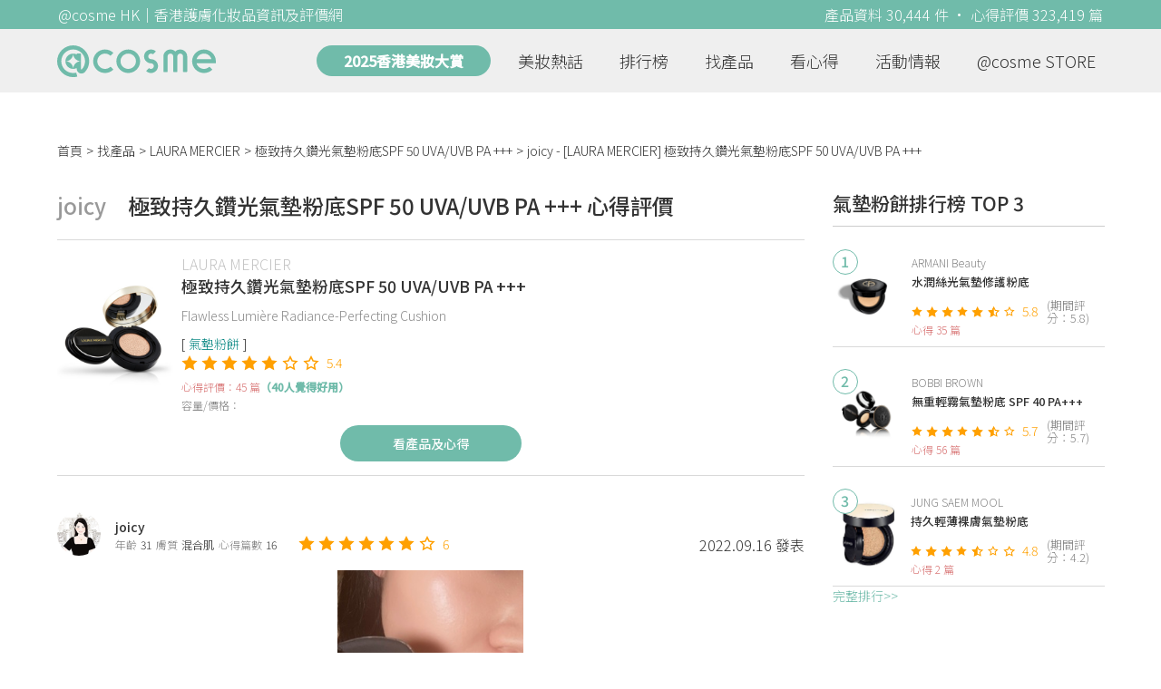

--- FILE ---
content_type: text/html; charset=utf-8
request_url: https://hk.cosme.net/products/113113/reviews/1341432
body_size: 10009
content:
<!DOCTYPE html><html><head><title>joicy心得評價 - LAURA MERCIER極致持久鑽光氣墊粉底SPF 50 UVA/UVB PA +++ | @cosme HK</title>
<meta name="description" content="joicy的心得評價：一直都是LAURA MERCIER的粉絲， 尤其是佢嘅妝前底霜， 今次用呢個極致持久鑽光氣墊粉底同樣令我驚艷。個氣墊粉撲一面尖一面圓，尖位可以仔細地上妝， 尤其是鼻邊同眼底。...">
<meta name="keywords" content="laura mercier,極致持久鑽光氣墊粉底spf 50 uva/uvb pa +++,推薦,心得,評價">
<link rel="canonical" href="https://hk.cosme.net/products/113113/reviews/1341432">
<meta property="og:title" content="joicy心得評價 - LAURA MERCIER極致持久鑽光氣墊粉底SPF 50 UVA/UVB PA +++ | @cosme HK">
<meta property="og:description" content="joicy的心得評價：一直都是LAURA MERCIER的粉絲， 尤其是佢嘅妝前底霜， 今次用呢個極致持久鑽光氣墊粉底同樣令我驚艷。個氣墊粉撲一面尖一面圓，尖位可以仔細地上妝， 尤其是鼻邊同眼底。...">
<meta property="og:url" content="https://hk.cosme.net/products/113113/reviews/1341432">
<meta property="og:type" content="website">
<meta name="viewport" content="width=device-width,initial-scale=1"><link href="https://hk-web-production.s3.ap-east-1.amazonaws.com/packs/media/images/favicon-42883971783943b903caea7ba13f1a00.ico" rel="icon" type="image/x-icon" /><meta name="csrf-param" content="authenticity_token" />
<meta name="csrf-token" content="Yok5hsojj0k92dKRYnzvTdFYuxLcXY6riK0wpc3M01weCLmKwB9P5jFfauhcFWyL_4KRVqpz09hAcafJs3py3Q" /><script type="application/ld+json">
  {"@context":"https://schema.org","@type":"Review","itemReviewed":{"@type":"Product","name":"極致持久鑽光氣墊粉底SPF 50 UVA/UVB PA +++","mpn":113113,"brand":{"@type":"Brand","name":"LAURA MERCIER"},"aggregateRating":{"@type":"AggregateRating","ratingValue":5.4,"reviewCount":45,"bestRating":"7"}},"datePublished":"2022.09.16","reviewRating":{"@type":"Rating","ratingValue":6,"bestRating":"7","worstRating":"1"},"name":"joicy - [LAURA MERCIER] 極致持久鑽光氣墊粉底SPF 50 UVA/UVB PA +++ 使用心得","author":{"@type":"Person","name":"joicy"},"reviewBody":"一直都是LAURA MERCIER的粉絲， 尤其是佢嘅妝前底霜， 今次用呢個極致持久鑽光氣墊粉底同樣令我驚艷。個氣墊粉撲一面尖一面圓，尖位可以仔細地上妝， 尤其是鼻邊同眼底。佢獨特配方加入超微細鑽石粉末，輕鬆打造鑽光肌，用完個妝感幾水潤， 化完真係好似有一層鑽光包圍皮膚🙈 遮瑕度也不錯，隱形毛孔同時有透氣度， 唔會好厚的感覺 而且有多種護膚成分加上SPF 50 PA++++高系數防曬， 化妝同時護膚， 特別適合而家太陽咁猛烈嘅天氣用☺️ 而且個盒size剛剛好，好適合帶出街補妝  ","publisher":{"@type":"Organization","name":"@cosme"},"image":"https://cosme-global-production.s3.amazonaws.com/uploads/product_sku_image/113113/141226/88152/medium_141226_88152.jpg"}
</script><link rel="stylesheet" media="all" href="https://hk-web-production.s3.ap-east-1.amazonaws.com/assets/application-04024382391bb910584145d8113cf35ef376b55d125bb4516cebeb14ce788597.css" /><link rel="stylesheet" media="screen" href="https://hk-web-production.s3.ap-east-1.amazonaws.com/packs/css/application-153f8065.css" /><!--Global site tag (gtag.js) - Google Analytics--><script async="" src="https://www.googletagmanager.com/gtag/js?id=G-4DRLM5CJ00"></script><script>window.dataLayer = window.dataLayer || [];
function gtag(){dataLayer.push(arguments);}
gtag('js', new Date());
gtag('config', 'G-4DRLM5CJ00');</script><script>!function(f,b,e,v,n,t,s){if(f.fbq)return;n=f.fbq=function(){n.callMethod?
n.callMethod.apply(n,arguments):n.queue.push(arguments)};
if(!f._fbq)f._fbq=n;n.push=n;n.loaded=!0;n.version='2.0';
n.queue=[];t=b.createElement(e);t.async=!0;
t.src=v;s=b.getElementsByTagName(e)[0];
s.parentNode.insertBefore(t,s)}(window, document,'script',
'https://connect.facebook.net/en_US/fbevents.js');
fbq('init', '505889786483780');
fbq('track', 'PageView');</script><noscript><img height="1" style="display:none" width="1"><src>https://www.facebook.com/tr?id=505889786483780&amp;ev=PageView&amp;noscript=1</src></img></noscript><script>var clicky_site_ids = clicky_site_ids || []; clicky_site_ids.push(101309902);</script><script async="" src="//static.getclicky.com/js"></script><script src="https://securepubads.g.doubleclick.net/tag/js/gpt.js"></script><script src="https://cdn.jsdelivr.net/npm/sweetalert2@10/dist/sweetalert2.all.min.js"></script><script src="https://ajax.googleapis.com/ajax/libs/jquery/3.6.0/jquery.min.js"></script><script src="https://cdnjs.cloudflare.com/ajax/libs/jqueryui/1.12.1/jquery-ui.min.js"></script><script src="https://hk-web-production.s3.ap-east-1.amazonaws.com/packs/js/application-98d06c38c30da68478cb.js"></script><div data-tags="19.HK Brands^19_3184,20.HK Product^20_113113,21.HK Product Type^21_226^21_226_246^21_226_246_379,22.HK Effect^22_737^22_737_738^22_737_738_588,22.HK Effect^22_720^22_720_721^22_720_721_590,22.HK Effect^22_737^22_737_738^22_737_738_591,22.HK Effect^22_737^22_737_738^22_737_738_596,22.HK Effect^22_737^22_737_748^22_737_748_605,22.HK Effect^22_737^22_737_748^22_737_748_606,22.HK Effect^22_737^22_737_748^22_737_748_608,22.HK Effect^22_737^22_737_748^22_737_748_609,22.HK Effect^22_737^22_737_748^22_737_748_610,22.HK Effect^22_737^22_737_748^22_737_748_611,22.HK Effect^22_737^22_737_748^22_737_748_612,22.HK Effect^22_737^22_737_748^22_737_748_614,22.HK Effect^22_778^22_778_783^22_778_783_666,22.HK Effect^22_720^22_720_721^22_720_721_592,22.HK Effect^22_737^22_737_748^22_737_748_739,22.HK Effect^22_737^22_737_748^22_737_748_751,22.HK Effect^22_763^22_763_764^22_763_764_765,22.HK Effect^22_763^22_763_770^22_763_770_773,22.HK Effect^22_960^22_960_961^22_960_961_966,22.HK Effect^22_737^22_737_748^22_737_748_991,22.HK Effect^22_737^22_737_748^22_737_748_993,22.HK Effect^22_607" id="urdmp-root" style="display:none;"></div><script>(function(i,s,o,g,r,a,m){i['urDmpObject']=r;i[r]=i[r]||function(){
(i[r].q=i[r].q||[]).push(arguments)},i[r].l=1*new Date();a=s.createElement(o),
m=s.getElementsByTagName(o)[0];a.async=1;a.src=g;m.parentNode.insertBefore(a,m);
})(window,document,'script','https://hk-web-production.s3.ap-east-1.amazonaws.com/urdmp/universal_hk.js','urdmp');

var uid = '';
urdmp('create','hk8c9240324ef613b1c838803c0519f2e',uid);
urdmp('send','pageview');</script></head><body><input class="d-none" id="download-tip" type="checkbox" /><header class="mobile-header fixed-top d-md-none"><input class="d-none" id="menu-open" type="checkbox" /><nav class="navbar flex-wrap no-gutters p-0 top-bg-color top-color"><div class="navbar-brand d-flex justify-content-center m-0 col text-center"><a class="d-inline-block" href="/"><img class="logo no-image" src="https://hk-web-production.s3.ap-east-1.amazonaws.com/packs/media/images/logo-4040fc7adb3a1fd3899ffa844137c00c.svg" /></a></div><label class="navbar-toggler position-absolute mb-0 p-0 d-md-none" for="menu-open"><span class="navbar-toggler-icon menu-btn"></span></label><div class="col-12 collapse"><ul class="list-group text-center"><li class="list-group-item"><a href="/">首頁</a></li><li class="annual-header-m"><a href="/best-cosme-awards/2025">2025香港美妝大賞</a></li><li class="list-group-item"><a href="/hotnews">美妝熱話</a></li><li class="list-group-item"><a href="/ranking">排行榜</a></li><li class="list-group-item"><div class="list-main-mobile-items"><span class="list-main-btn">找產品</span><span class="menu-arrow"></span><ul class="list-items"><li class="list-item"><a href="/brands">找品牌</a></li><li class="list-item"><a href="/products">找產品</a></li><li class="list-item"><a href="/effects">找效果</a></li><li class="list-item"><a href="/new-products">美妝新品</a></li></ul></div></li><li class="list-group-item"><div class="list-main-mobile-items"><span class="list-main-btn">看心得</span><span class="menu-arrow"></span><ul class="list-items"><li class="list-item"><a href="/new-reviews">最新心得</a></li><li class="list-item"><a href="/user-rankings">榮譽榜</a></li></ul></div></li><li class="list-group-item"><div class="list-main-mobile-items"><span class="list-main-btn">活動情報</span><ul class="list-items"><li class="list-item"><a href="/activities">品牌活動</a></li><li class="list-item"><a href="/activities/editor">編輯企劃</a></li></ul></div></li><li class="list-group-item"><a target="_blank" href="https://www.cosmestore.hk/">網上商店</a></li><hr class="hr" /><li class="list-group-item"><a target="_blank" href="https://hk.cosme.net/aboutus/">關於 @cosme HongKong</a></li><li class="list-group-item"><a target="_blank" href="https://hk.cosme.net/contact-us/">聯絡我們</a></li><li class="list-group-item" style="color: #333; background-color: #FBBC04;"><a data-turbolinks="false" data-download-app="" data-google-play-url="https://play.google.com/store/apps/details?id=jp.co.istyle.atcosme.goa&amp;referrer=utm_source%3DHK-homepage%26utm_medium%3DWeblog%26utm_campaign%3DHK-homepage" data-apple-url="https://apps.apple.com/app/apple-store/id1468439350?pt=833223&amp;ct=MMenu-DL&amp;mt=8" href="">用APP儲積分 即當現金使 >></a></li></ul></div><div class="backdrop"></div></nav></header><header class="d-none d-md-block"><nav class="navbar flex-wrap no-gutters p-0 top-bg-color top-color"><div class="header-title-layout"><div class="py-1 font-weight-light text-center">@cosme HK｜香港護膚化妝品資訊及評價網</div><div class="right-title">產品資料 30,444 件 · 心得評價 323,419 篇</div></div><div class="navbar-container col-12 nav-pc-bg-color nav-pc-color"><div class="container-md"><a href="/"><img class="logo-green no-image" src="https://hk-web-production.s3.ap-east-1.amazonaws.com/packs/media/images/logo-green-954fa4209d3d3d0336fc72f9f301e0fa.svg" /></a><ul class="list-group"><li class="annual-header"><a href="/best-cosme-awards/2025">2025香港美妝大賞</a></li><li class="list-group-item"><a class="item-menu" href="/hotnews">美妝熱話</a></li><li class="list-group-item"><a class="item-menu" href="/ranking">排行榜</a></li><li class="list-group-item"><div class="list-main-items">找產品<ul class="list-items"><li class="list-item"><a href="/brands">找品牌</a></li><li class="list-item"><a href="/products">找產品</a></li><li class="list-item"><a href="/effects">找效果</a></li><li class="list-item"><a href="/new-products">美妝新品</a></li></ul></div></li><li class="list-group-item"><div class="list-main-items">看心得<ul class="list-items"><li class="list-item"><a href="/new-reviews">最新心得</a></li><li class="list-item"><a href="/user-rankings">榮譽榜</a></li></ul></div></li><li class="list-group-item"><div class="list-main-items">活動情報<ul class="list-items"><li class="list-item"><a href="/activities">品牌活動</a></li><li class="list-item"><a href="/activities/editor">編輯企劃</a></li></ul></div></li><li class="list-group-item"><div class="list-main-items">@cosme STORE<ul class="list-items"><li class="list-item"><a href="/cosmestore">STORE 產品</a></li><li class="list-item"><a href="https://www.cosmestore.hk/">網上商店</a></li></ul></div></li></ul></div></div></nav></header><section class="ad-block section d-md-none d-md-none"><div class="gpt-ad iframe-rwd dfpCloseBtn topHeader ad650x150" data-gpt-dimensions="[[650, 100], [650, 150]]" data-gpt-div-id="div-gpt-ad-1629862047742-0" data-gpt-path="/7981851/hk-m-web-top_below_cosme" id="div-gpt-ad-1629862047742-0" style="max-width: 100%; width: 650px; min-height: 100px"></div></section><main class="main container-md"><nav aria-label="breadcrumb"><ol class="breadcrumb"><li class="breadcrumb-item"><a href="/">首頁</a></li><li class="breadcrumb-item"><a href="/products">找產品</a></li><li class="breadcrumb-item"><a href="/products?brand=3184">LAURA MERCIER</a></li><li class="breadcrumb-item"><a href="/products/113113">極致持久鑽光氣墊粉底SPF 50 UVA/UVB PA +++</a></li><li class="breadcrumb-item active"><span class="name line-clamp-1"><h1>joicy - [LAURA MERCIER] 極致持久鑽光氣墊粉底SPF 50 UVA/UVB PA +++</h1></span></li></ol></nav><div class="row no-gutters justify-content-between"><article class="col-left"><div id="auto_pagerize_block"><div class="review-content-block content_block" data-url="/products/113113/reviews/1341432"><article class="product-review-main-block"><div class="product-review-head"><span class="name">joicy</span><span class="title">極致持久鑽光氣墊粉底SPF 50 UVA/UVB PA +++ 心得評價</span></div><div class="product-main-block"><div class="product"><div class="img-block product-show-img-block pc"><img class="cover" alt="LAURA MERCIER極致持久鑽光氣墊粉底SPF 50 UVA/UVB PA +++" src="https://cosme-global-production.s3.amazonaws.com/uploads/product_sku_image/113113/141226/88152/medium_141226_88152.jpg" /></div><div class="details"><h1><a class="brand" href="/brands/3184">LAURA MERCIER</a><div class="title">極致持久鑽光氣墊粉底SPF 50 UVA/UVB PA +++</div></h1><span class="subtitle">Flawless Lumière Radiance-Perfecting Cushion</span><div class="mobile-img-block"><div class="img-block product-show-img-block mobile"><img class="cover" alt="LAURA MERCIER極致持久鑽光氣墊粉底SPF 50 UVA/UVB PA +++" src="https://cosme-global-production.s3.amazonaws.com/uploads/product_sku_image/113113/141226/88152/medium_141226_88152.jpg" /></div></div><div class="tags"><div class="tag"><a class="" href="/products?attribute=379">氣墊粉餅</a></div></div><div class="indexes"><i class="index star-full"></i><i class="index star-full"></i><i class="index star-full"></i><i class="index star-full"></i><i class="index star-full"></i><i class="index star-no"></i><i class="index star-no"></i><span class="value">5.4</span></div><div class="ranking-info-block"></div><div class="reviews">心得評價：45 篇<span>（40人覺得好用）</span></div><div class="description">容量/價格：</div></div></div><a class="review-back-to-product-link" href="/products/113113">看產品及心得</a></div><div class="product-review-block"><a target="_blank" class="name" href="https://hk.cosme.net/at-cosme-hk-mobile-app/"><img class="avatar" src="https://cosme-global-production.s3-ap-southeast-1.amazonaws.com/uploads/cosme_global/user_image/581404/1/_150x150_581404_08d393de48433cd9.jpeg" /></a><div class="details"><a target="_blank" class="name" href="https://hk.cosme.net/at-cosme-hk-mobile-app/">joicy</a><div class="info"><span class="label">年齡</span><span class="value">31</span><span class="label">膚質</span><span class="value">混合肌</span><span class="label">心得篇數</span><span class="value">16</span></div></div><div class="indexes"><i class="star-full index"></i><i class="star-full index"></i><i class="star-full index"></i><i class="star-full index"></i><i class="star-full index"></i><i class="star-full index"></i><i class="star-no index"></i><span class="value">6</span></div><div class="time-info"><span class="time">2022.09.16 發表</span></div></div><div class="product-review-images desktop-w-320 mt-3 mx-auto"><div class="carousel slide" data-interval="10000" data-ride="carousel" id="product-review-images-slide1341432"><div class="carousel-inner"><div class="carousel-item active"><div class="product-review-image-block"><img alt="joicy-LAURA MERCIER極致持久鑽光氣墊粉底SPF 50 UVA/UVB PA +++_1" src="https://cosme-global-production.s3-ap-southeast-1.amazonaws.com/uploads/cosme_global/review_image/1575491/_775x280_20220916150735.jpeg" /></div></div><div class="carousel-item"><div class="product-review-image-block"><img alt="joicy-LAURA MERCIER極致持久鑽光氣墊粉底SPF 50 UVA/UVB PA +++_2" src="https://cosme-global-production.s3-ap-southeast-1.amazonaws.com/uploads/cosme_global/review_image/1575492/_775x280_20220916150736.jpeg" /></div></div><div class="carousel-item"><div class="product-review-image-block"><img alt="joicy-LAURA MERCIER極致持久鑽光氣墊粉底SPF 50 UVA/UVB PA +++_3" src="https://cosme-global-production.s3-ap-southeast-1.amazonaws.com/uploads/cosme_global/review_image/1575493/_775x280_20220916150736.jpeg" /></div></div><div class="carousel-item"><div class="product-review-image-block"><img alt="joicy-LAURA MERCIER極致持久鑽光氣墊粉底SPF 50 UVA/UVB PA +++_4" src="https://cosme-global-production.s3-ap-southeast-1.amazonaws.com/uploads/cosme_global/review_image/1575494/_775x280_20220916150736.jpeg" /></div></div></div><a class="carousel-control-prev" data-slide="prev" href="#product-review-images-slide1341432" role="button"><span aria-hidden="true" class="arrow-left-white"></span><span class="sr-only">Previous</span></a><a class="carousel-control-next" data-slide="next" href="#product-review-images-slide1341432" role="button"><span aria-hidden="true" class="arrow-right-white"></span><span class="sr-only">Next</span></a><ol class="carousel-indicators mt-3"><li class="indicator active" data-slide-to="0" data-target="#product-review-images-slide1341432"></li><li class="indicator" data-slide-to="1" data-target="#product-review-images-slide1341432"></li><li class="indicator" data-slide-to="2" data-target="#product-review-images-slide1341432"></li><li class="indicator" data-slide-to="3" data-target="#product-review-images-slide1341432"></li></ol></div></div><div class="product-review-tags"><span class="title">標籤</span><a class="tag" href="/products?effect=596">防紫外線</a>、<span class="tag">毛孔遮瑕力</span>、<a class="tag" href="/products?effect=614">光澤</a>、<span class="tag">貼服</span></div><div class="product-review-body"><style type="text/css">img {display: block;}</style>一直都是LAURA MERCIER的粉絲，<br>尤其是佢嘅妝前底霜，<br>今次用呢個極致持久鑽光氣墊粉底同樣令我驚艷。<img src="https://cosme-global-production.s3-ap-southeast-1.amazonaws.com/uploads/cosme_global/review_image/1575486/_340x0_20220916150408.jpeg" id="1575486"><img src="https://cosme-global-production.s3-ap-southeast-1.amazonaws.com/uploads/cosme_global/review_image/1575487/_340x0_20220916150422.jpeg" id="1575487">個氣墊粉撲一面尖一面圓，<img src="https://cosme-global-production.s3-ap-southeast-1.amazonaws.com/uploads/cosme_global/review_image/1575489/_340x0_20220916150614.jpeg" id="1575489">尖位可以仔細地上妝，<br>尤其是鼻邊同眼底。<img src="https://cosme-global-production.s3-ap-southeast-1.amazonaws.com/uploads/cosme_global/review_image/1575488/_340x0_20220916150434.jpeg" id="1575488">佢獨特配方加入超微細鑽石粉末，輕鬆打造鑽光肌，用完個妝感幾水潤，<br>化完真係好似有一層鑽光包圍皮膚🙈<br>遮瑕度也不錯，隱形毛孔同時有透氣度，<br>唔會好厚的感覺<br>而且有多種護膚成分加上SPF 50 PA++++高系數防曬，<br>化妝同時護膚，<br>特別適合而家太陽咁猛烈嘅天氣用☺️<br>而且個盒size剛剛好，好適合帶出街補妝<br><br></div></article><section class="section"><div class="share-btns-block"><span class="tip"> 欲看更多心得請下載@cosme App，<br /> 關注品牌，可即時收到品牌最新報導和豐富的好康活動通知喔～</span><a class="btn apple" href="https://apps.apple.com/app/apple-store/id1468439350?pt=833223&amp;ct=HK-homepage&amp;mt=8"><span><svg aria-hidden="true" data-icon="apple" data-prefix="fab" focusable="false" role="img" viewbox="0 0 384 512" xmlns="http://www.w3.org/2000/svg"><path d="M318.7 268.7c-.2-36.7 16.4-64.4 50-84.8-18.8-26.9-47.2-41.7-84.7-44.6-35.5-2.8-74.3 20.7-88.5 20.7-15 0-49.4-19.7-76.4-19.7C63.3 141.2 4 184.8 4 273.5q0 39.3 14.4 81.2c12.8 36.7 59 126.7 107.2 125.2 25.2-.6 43-17.9 75.8-17.9 31.8 0 48.3 17.9 76.4 17.9 48.6-.7 90.4-82.5 102.6-119.3-65.2-30.7-61.7-90-61.7-91.9zm-56.6-164.2c27.3-32.4 24.8-61.9 24-72.5-24.1 1.4-52 16.4-67.9 34.9-17.5 19.8-27.8 44.3-25.6 71.9 26.1 2 49.9-11.4 69.5-34.3z" fill="currentColor"></path></svg>Apple Store</span></a><a class="btn google-play" href="https://play.google.com/store/apps/details?id=jp.co.istyle.atcosme.goa&amp;referrer=utm_source%3DHK-homepage%26utm_medium%3DWeblog%26utm_campaign%3DHK-homepage"><span><svg aria-hidden="true" data-icon="google-play" data-prefix="fab" focusable="false" role="img" viewbox="0 0 512 512" xmlns="http://www.w3.org/2000/svg"><path d="M325.3 234.3L104.6 13l280.8 161.2-60.1 60.1zM47 0C34 6.8 25.3 19.2 25.3 35.3v441.3c0 16.1 8.7 28.5 21.7 35.3l256.6-256L47 0zm425.2 225.6l-58.9-34.1-65.7 64.5 65.7 64.5 60.1-34.1c18-14.3 18-46.5-1.2-60.8zM104.6 499l280.8-161.2-60.1-60.1L104.6 499z" fill="currentColor"></path></svg>Google Play</span></a></div></section><section class="ad-block section d-md-none" style=""><div class="gpt-ad ad320x100" data-gpt-dimensions="[320, 100]" data-gpt-div-id="div-gpt-ad-1617021471340-0" data-gpt-path="/7981851/HK_Web_Banner_Mobile_Horizontal" id="div-gpt-ad-1617021471340-0" style="width: 320px;height: 100px"></div></section><section class="section"><div class="user-reviews"><div class="user-reviews-title"><a target="_blank" class="name" href="https://hk.cosme.net/at-cosme-hk-mobile-app/"><img class="avatar" src="https://cosme-global-production.s3-ap-southeast-1.amazonaws.com/uploads/cosme_global/user_image/581404/1/_150x150_581404_08d393de48433cd9.jpeg" /></a>joicy其他心得<span class="small"><a target="_blank" class="name" href="https://hk.cosme.net/at-cosme-hk-mobile-app/">16篇</a></span></div><div class="user-reviews-list-m d-md-none"><div class="last-review-block"><div class="last-review-author"><img class="avatar" src="https://cosme-global-production.s3-ap-southeast-1.amazonaws.com/uploads/cosme_global/user_image/581404/1/_150x150_581404_08d393de48433cd9.jpeg" /><div class="info"><div class="name">joicy</div><div class="last-review-info"><div class="info"><span class="label">年齡</span><span class="value">31</span></div><div class="info"><span class="label">膚質</span><span class="value">混合肌</span></div><div class="info"><span class="label">心得篇數</span><span class="value">16</span></div></div></div></div><div class="last-review-index"><i class="star-full index"></i><i class="star-full index"></i><i class="star-full index"></i><i class="star-full index"></i><i class="star-full index"></i><i class="star-full index"></i><i class="star-no index"></i><span class="value">6</span></div><a class="last-review-content line-clamp-4" href="/products/106361/reviews/1350234">非常適合秋冬使用，好香蜂蜜的味道味道自￼然，敷完之後皮膚柔軟，另外好喜歡他的獨立包裝，方便帶去旅行☺️☺️</a><div class="last-review-product"><a class="last-review-img-link" href="/products/106361"><img class="cover" src="https://cosme-global-production.s3.amazonaws.com/uploads/product_sku_image/106361/133790/168819/medium_133790_202203111007.png" /></a><div class="info"><a class="name" href="/products/106361">蜂皇漿緊緻活膚面膜</a><span class="description">APIVITA</span><span class="description mb-0"></span></div></div><div class="last-review-time"><span class="time">2022.11.17 發表</span><span class="like"><i class="heart"></i>0</span></div></div><div class="last-review-block"><div class="last-review-author"><img class="avatar" src="https://cosme-global-production.s3-ap-southeast-1.amazonaws.com/uploads/cosme_global/user_image/581404/1/_150x150_581404_08d393de48433cd9.jpeg" /><div class="info"><div class="name">joicy</div><div class="last-review-info"><div class="info"><span class="label">年齡</span><span class="value">31</span></div><div class="info"><span class="label">膚質</span><span class="value">混合肌</span></div><div class="info"><span class="label">心得篇數</span><span class="value">16</span></div></div></div></div><div class="last-review-index"><i class="star-full index"></i><i class="star-full index"></i><i class="star-full index"></i><i class="star-full index"></i><i class="star-no index"></i><i class="star-no index"></i><i class="star-no index"></i><span class="value">4</span></div><a class="last-review-content line-clamp-4" href="/products/107476/reviews/1350233">呢個味道比較中性，而且木調味幾重，每次噴一兩下就可以維持大半天，持久力不錯～☺️</a><div class="last-review-product"><a class="last-review-img-link" href="/products/107476"><img class="cover" src="https://hk-web-production.s3.ap-east-1.amazonaws.com/packs/media/images/product_no_image-df1aa4dd13abb766784b8588b124dc36.png" /></a><div class="info"><a class="name" href="/products/107476">黑石榴</a><span class="description">JO MALONE</span><span class="description mb-0"></span></div></div><div class="last-review-time"><span class="time">2022.11.17 發表</span><span class="like"><i class="heart"></i>0</span></div></div><div class="last-review-block"><div class="last-review-author"><img class="avatar" src="https://cosme-global-production.s3-ap-southeast-1.amazonaws.com/uploads/cosme_global/user_image/581404/1/_150x150_581404_08d393de48433cd9.jpeg" /><div class="info"><div class="name">joicy</div><div class="last-review-info"><div class="info"><span class="label">年齡</span><span class="value">31</span></div><div class="info"><span class="label">膚質</span><span class="value">混合肌</span></div><div class="info"><span class="label">心得篇數</span><span class="value">16</span></div></div></div></div><div class="last-review-index"><i class="star-full index"></i><i class="star-full index"></i><i class="star-full index"></i><i class="star-full index"></i><i class="star-full index"></i><i class="star-full index"></i><i class="star-full index"></i><span class="value">7</span></div><a class="last-review-content line-clamp-4" href="/products/101225/reviews/1341463">以前已經回購過幾次LAURA MERCIER柔光透明蜜粉， 粉質非常細緻 一掃即時融入肌膚， 個texture輕盈無重， 尤其適合夏天...</a><div class="last-review-product"><a class="last-review-img-link" href="/products/101225"><img class="cover" src="https://cosme-global-production.s3.amazonaws.com/uploads/product_sku_image/101225/126023/84189/medium_126023_84189.jpg" /></a><div class="info"><a class="name" href="/products/101225">柔光透明蜜粉</a><span class="description">LAURA MERCIER</span><span class="description mb-0">380/550</span></div></div><div class="last-review-time"><span class="time">2022.09.17 發表</span><span class="like"><i class="heart"></i>0</span></div></div><div class="last-review-block"><div class="last-review-author"><img class="avatar" src="https://cosme-global-production.s3-ap-southeast-1.amazonaws.com/uploads/cosme_global/user_image/581404/1/_150x150_581404_08d393de48433cd9.jpeg" /><div class="info"><div class="name">joicy</div><div class="last-review-info"><div class="info"><span class="label">年齡</span><span class="value">31</span></div><div class="info"><span class="label">膚質</span><span class="value">混合肌</span></div><div class="info"><span class="label">心得篇數</span><span class="value">16</span></div></div></div></div><div class="last-review-index"><i class="star-full index"></i><i class="star-full index"></i><i class="star-full index"></i><i class="star-full index"></i><i class="star-full index"></i><i class="star-full index"></i><i class="star-no index"></i><span class="value">6</span></div><a class="last-review-content line-clamp-4" href="/products/113113/reviews/1341432">一直都是LAURA MERCIER的粉絲， 尤其是佢嘅妝前底霜， 今次用呢個極致持久鑽光氣墊粉底同樣令我驚艷。個氣墊粉撲一面尖一面圓，...</a><div class="last-review-product"><a class="last-review-img-link" href="/products/113113"><img class="cover" src="https://cosme-global-production.s3.amazonaws.com/uploads/product_sku_image/113113/141226/88152/medium_141226_88152.jpg" /></a><div class="info"><a class="name" href="/products/113113">極致持久鑽光氣墊粉底SPF 50 UVA/UVB PA +++</a><span class="description">LAURA MERCIER</span><span class="description mb-0"></span></div></div><div class="last-review-time"><span class="time">2022.09.16 發表</span><span class="like"><i class="heart"></i>0</span></div></div></div><div class="user-reviews-list d-none d-md-flex"><a class="user-review-item" href="/products/106361/reviews/1350234"><div class="product-image"><img src="https://cosme-global-production.s3.amazonaws.com/uploads/product_sku_image/106361/133790/168819/medium_133790_202203111007.png" /></div><div class="product-name line-clamp-2">[APIVITA] 蜂皇漿緊緻活膚面膜</div></a><a class="user-review-item" href="/products/107476/reviews/1350233"><div class="product-image"><img src="https://hk-web-production.s3.ap-east-1.amazonaws.com/packs/media/images/product_no_image-df1aa4dd13abb766784b8588b124dc36.png" /></div><div class="product-name line-clamp-2">[JO MALONE] 黑石榴</div></a><a class="user-review-item" href="/products/101225/reviews/1341463"><div class="product-image"><img src="https://cosme-global-production.s3.amazonaws.com/uploads/product_sku_image/101225/126023/84189/medium_126023_84189.jpg" /></div><div class="product-name line-clamp-2">[LAURA MERCIER] 柔光透明蜜粉</div></a><a class="user-review-item" href="/products/113113/reviews/1341432"><div class="product-image"><img src="https://cosme-global-production.s3.amazonaws.com/uploads/product_sku_image/113113/141226/88152/medium_141226_88152.jpg" /></div><div class="product-name line-clamp-2">[LAURA MERCIER] 極致持久鑽光氣墊粉底SPF 50 UVA/UVB PA +++</div></a></div></div></section><div class="d-none" data-url="/products/113113/reviews/1341427" id="auto_pagerize"></div></div></div><style type="text/css">.load-wrapp{display:none;margin-top:150px;text-align:center}.letter{display:inline-block;font-size:14px;color:#70bbaa}.load .letter{animation-name:loadingAmi;animation-duration:1.6s;animation-iteration-count:infinite;animation-direction:linear}.l-1{animation-delay:0.48s}.l-2{animation-delay:0.6s}.l-3{animation-delay:0.72s}.l-4{animation-delay:0.84s}.l-5{animation-delay:0.96s}.l-6{animation-delay:1.08s}.l-7{animation-delay:1.2s}.l-8{animation-delay:1.32s}.l-9{animation-delay:1.44s}.l-10{animation-delay:1.56s}@keyframes loadingAmi{0%{opacity:0}100%{opacity:1}}</style><div class="load-wrapp" id="loading"><div class="load"><div class="letter-holder"><div class="l-1 letter">L</div><div class="l-2 letter">o</div><div class="l-3 letter">a</div><div class="l-4 letter">d</div><div class="l-5 letter">i</div><div class="l-6 letter">n</div><div class="l-7 letter">g</div><div class="l-8 letter">.</div><div class="l-9 letter">.</div><div class="l-10 letter">.</div></div></div></div><script>$(function(){
//$(document).on('turbolinks:load', () => {
  let loading = false;
  if ($("#auto_pagerize").length > 0) {
    $(window).scroll(function() {
      if (loading)
        return;

      let docViewBottom = $(window).scrollTop() + $(window).height();
      if(docViewBottom > $(document).height() - 400) {
        if (loading || $("#auto_pagerize").length == 0)
          return;

        $("#loading").show();
        loading = true;
        let url = $("#auto_pagerize").data("url");
        $("#auto_pagerize").remove();

        $.ajax({
          method: 'GET',
          url: url,
          headers: { 'X-Requested-With': 'XMLHttpRequest' },
          dataType: 'html',
          success: function(html) {
            if ($("#auto_pagerize_block").length > 0) {
              $("#auto_pagerize_block").append(html);
              window.history.replaceState(history.state, null, url);
              loading = false;
              $("#loading").hide();
            }
          },
          error: function() {
            loading = false;
            $("#loading").hide();
            console.log("Loading error")
          }
        });
        return;
      } else {
        $.each($(".content_block"), function(id, el){
          let elemBottom = $(el).offset().top + $(el).height();
          if (elemBottom >= docViewBottom) {
            if ($(el).data("url") != window.location.pathname) {
              // ref: https://github.com/turbolinks/turbolinks/issues/219
              //window.history.replaceState({turbolinks: {}}, null, $(el).data("url"));
              window.history.replaceState(history.state, null, $(el).data("url"));

            }
            return false; // break
          }
        })
      }
    });

  } else {
    $(window).unbind("scroll");
  }

  window.onpopstate = function(event) {
    console.log("location: " + document.location);
    //event.preventDefault()
    //document.location.reload()
    window.location.replace(window.location.href);
  };
});</script></article><aside class="col-right"><div class="d-none d-md-block"><section class="section section-ranking section-side-ranking"><div class="section-title">氣墊粉餅排行榜 TOP 3</div><div class="section-content"><div class="hotranking-main-list side-ranking"><div class="hotranking-main-block"><div class="img-block"><i class="number">1</i><a data-ga="true" data-location="sidebar-排行榜" data-product-id="150900" data-direct-to="產品-商品資訊" href="/products/150900"><img class="cover" alt="ARMANI Beauty水潤絲光氣墊修護粉底" src="https://cosme-global-production.s3.amazonaws.com/uploads/product_sku_image/150900/213843/217648/medium_213843_202507290713.png" /></a></div><div class="details"><a class="brand" data-ga="true" data-location="sidebar-排行榜" data-brand-id="3256" data-direct-to="品牌-品牌首頁" href="/brands/3256">ARMANI Beauty</a><a class="title line-clamp-2" data-ga="true" data-location="sidebar-排行榜" data-product-id="150900" data-direct-to="產品-商品資訊" href="/products/150900">水潤絲光氣墊修護粉底</a><div class="indexes"><i class="index star-full"></i><i class="index star-full"></i><i class="index star-full"></i><i class="index star-full"></i><i class="index star-full"></i><i class="index star-half"></i><i class="index star-no"></i><span class="value">5.8</span><span class="after">(期間評分：5.8)</span></div><div class="reviews">心得 35 篇</div></div></div><div class="hotranking-main-block"><div class="img-block"><i class="number">2</i><a data-ga="true" data-location="sidebar-排行榜" data-product-id="143170" data-direct-to="產品-商品資訊" href="/products/143170"><img class="cover" alt="BOBBI BROWN無重輕霧氣墊粉底 SPF 40 PA+++" src="https://cosme-global-production.s3.amazonaws.com/uploads/product_sku_image/143170/201121/204815/medium_201121_202407021009.png" /></a></div><div class="details"><a class="brand" data-ga="true" data-location="sidebar-排行榜" data-brand-id="3258" data-direct-to="品牌-品牌首頁" href="/brands/3258">BOBBI BROWN</a><a class="title line-clamp-2" data-ga="true" data-location="sidebar-排行榜" data-product-id="143170" data-direct-to="產品-商品資訊" href="/products/143170">無重輕霧氣墊粉底 SPF 40 PA+++</a><div class="indexes"><i class="index star-full"></i><i class="index star-full"></i><i class="index star-full"></i><i class="index star-full"></i><i class="index star-full"></i><i class="index star-half"></i><i class="index star-no"></i><span class="value">5.7</span><span class="after">(期間評分：5.7)</span></div><div class="reviews">心得 56 篇</div></div></div><div class="hotranking-main-block"><div class="img-block"><i class="number">3</i><a data-ga="true" data-location="sidebar-排行榜" data-product-id="142398" data-direct-to="產品-商品資訊" href="/products/142398"><img class="cover" alt="JUNG SAEM MOOL持久輕薄裸膚氣墊粉底" src="https://cosme-global-production.s3.amazonaws.com/uploads/product_sku_image/142398/199921/203538/medium_199921_202405150701.jpg" /></a></div><div class="details"><a class="brand" data-ga="true" data-location="sidebar-排行榜" data-brand-id="4869" data-direct-to="品牌-品牌首頁" href="/brands/4869">JUNG SAEM MOOL</a><a class="title line-clamp-2" data-ga="true" data-location="sidebar-排行榜" data-product-id="142398" data-direct-to="產品-商品資訊" href="/products/142398">持久輕薄裸膚氣墊粉底</a><div class="indexes"><i class="index star-full"></i><i class="index star-full"></i><i class="index star-full"></i><i class="index star-full"></i><i class="index star-half"></i><i class="index star-no"></i><i class="index star-no"></i><span class="value">4.8</span><span class="after">(期間評分：4.2)</span></div><div class="reviews">心得 2 篇</div></div></div></div></div><div class="section-more"><a href="/ranking/379">完整排行&gt;&gt;</a></div></section><div class="ad300x600 d-none d-md-block"><div class="gpt-ad" data-gpt-dimensions="[300, 600]" data-gpt-div-id="div-gpt-ad-1616999008937-0" data-gpt-path="/7981851/HK_Web_Mega_Banner_vertical" id="div-gpt-ad-1616999008937-0"></div></div></div><section class="section"><div class="section-title"> 活動情報<a class="section-more" href="/activities"> 看更多<div class="arrow-right"></div></a></div><div class="section-content"><div class="activity-aside-block"><div class="img-block"><a data-ga="true" data-location="sidebar-活動情報" data-activity-id="649" data-direct-to="品牌-特別企劃" href="/activities/649"><img class="cover" src="https://flipa-production.s3.amazonaws.com/uploads/activity_image/1626/500x350.jpg" /></a></div><div class="details"><a class="title" href="/activities/649">【9折優惠】日本大熱 全新升級 SOFINA Ange 控油持妝隔離底霜 - 水感 X 控油 X 調色</a></div></div><div class="activity-aside-block"><div class="img-block"><a data-ga="true" data-location="sidebar-活動情報" data-activity-id="648" data-direct-to="品牌-特別企劃" href="/activities/648"><img class="cover" src="https://flipa-production.s3.amazonaws.com/uploads/activity_image/1625/500x350_2.jpg" /></a></div><div class="details"><a class="title" href="/activities/648">【限時體驗】 M·A·C Powder Kiss 唇膏POP UP，免費分析個人色彩，尋找你的命定唇色！</a><div class="info"></div></div></div><div class="activity-aside-block"><div class="img-block"><a data-ga="true" data-location="sidebar-活動情報" data-activity-id="646" data-direct-to="品牌-特別企劃" href="/activities/646"><img class="cover" src="https://flipa-production.s3.amazonaws.com/uploads/activity_image/1623/500x350.jpg" /></a></div><div class="details"><a class="title" href="/activities/646">【7折優惠】Yves Rocher 法國植萃科研，淨化及豐盈1+1，重塑法式蓬鬆感秀髮！</a><div class="info"></div></div></div><div class="activity-aside-block"><div class="img-block"><a data-ga="true" data-location="sidebar-活動情報" data-activity-id="647" data-direct-to="品牌-特別企劃" href="/activities/647"><img class="cover" src="https://flipa-production.s3.amazonaws.com/uploads/activity_image/1624/500x350.jpg" /></a></div><div class="details"><a class="title" href="/activities/647">【限時優惠】SOFINA iP 全效透潤調肌精華液，抗糖減黃、重塑水光透亮肌</a><div class="info"></div></div></div><div class="activity-aside-block"><div class="img-block"><a data-ga="true" data-location="sidebar-活動情報" data-activity-id="645" data-direct-to="品牌-特別企劃" href="/activities/645"><img class="cover" src="https://flipa-production.s3.amazonaws.com/uploads/activity_image/1622/500x350.jpg" /></a></div><div class="details"><a class="title" href="/activities/645">Biore 全港首創 瞬間極淨卸妝噴霧，省時方便，卸妝從此 Hands-Free!</a><div class="info"></div></div></div></div></section></aside></div></main><footer class="footer footer-bg-color footer-color"><div class="container-md"><div class="row no-gutters justify-content-between"><div class="col-left d-none d-md-flex"><div class="logo-green"></div><div class="categories-block col d-flex flex-column"><div class="category-block"><h6 class="category-name"><a href="/hotnews">美妝熱話</a></h6></div><div class="category-block"><h6 class="category-name"><a href="/ranking">排行榜</a></h6><ul class="category-list"><li class="category-list-item"><a href="/best-cosme-awards/archive">美妝大賞</a></li></ul></div><div class="category-block"><h6 class="category-name"><a href="/products">找產品</a></h6></div><div class="category-block"><h6 class="category-name">活動情報</h6><ul class="category-list"><li class="category-list-item"><a href="/activities">品牌活動</a></li><li class="category-list-item"><a href="/activities/editor">編輯企劃</a></li></ul></div></div><div class="categories-block col d-flex flex-column"><div class="category-block"><h6 class="category-name">聯絡我們</h6><ul class="category-list"><li class="category-list-item"><a target="_blank" href="https://hk.cosme.net/aboutus/">關於 @cosme HongKong</a></li><li class="category-list-item"><a target="_blank" href="https://hk.cosme.net/at-cosme-hk-mobile-app/">下載免費App</a></li><li class="category-list-item"><a target="_blank" href="https://hk.cosme.net/contact-us/">聯絡我們</a></li><li class="category-list-item"><a target="_blank" href="https://hk.cosme.net/regulations/privacy">隱私權聲明</a></li><li class="category-list-item"><a target="_blank" href="https://hk.cosme.net/operational_policy">營運方針</a></li><li class="category-list-item"><a target="_blank" href="https://hk.cosme.net/review_policy">心得資料庫營運方針</a></li><li class="category-list-item"><a target="_blank" href="https://hk.cosme.net/trial_recipe">試用資格攻略</a></li><li class="category-list-item"><a target="_blank" href="https://hk.cosme.net/score_instruction">@cosme指數說明                  </a></li></ul></div></div><div class="categories-block col d-flex flex-column"><div class="category-block"><h6 class="category-name">Follow Us</h6><ul class="category-list"><li class="category-list-item"><a target="_blank" href="https://www.facebook.com/atcosmeHK/">Facebook</a></li><li class="category-list-item"><a target="_blank" href="https://www.instagram.com/at_cosmehk/">Instagram</a></li></ul></div></div></div><div class="col-right col"><form action="/subscribe/register_email" accept-charset="UTF-8" method="post"><input type="hidden" name="authenticity_token" value="pCIr7OVEZ4lIzEzfL07x6F5U9OObFs4U1ZTcSxBNEFpv52yvehBoRjPOtg5h-OsjoSkXwQMNNH_NcWBa8AK-aA" /><div class="form-group"><label class="form-label form-label-color" for="email">緊貼最新消息</label><input class="form-control form-control-color" placeholder="輸入電子郵件" type="email" name="email" id="email" /></div><input type="submit" name="commit" value="SEND" class="btn send-mail-btn" data-disable-with="SEND" /></form></div></div></div><div class="share-btns d-md-none"><a target="_blank" class="facebook-btn" href="https://www.facebook.com/atcosmeHK/"></a><a target="_blank" class="instagram-btn" href="https://www.instagram.com/at_cosmehk/"></a></div><div class="down-block down-bg-color down-color">copyright©istyle,inc.</div></footer></body></html>

--- FILE ---
content_type: text/html; charset=utf-8
request_url: https://www.google.com/recaptcha/api2/aframe
body_size: 266
content:
<!DOCTYPE HTML><html><head><meta http-equiv="content-type" content="text/html; charset=UTF-8"></head><body><script nonce="Z2Q3Iqlc690m_xYd3WQAog">/** Anti-fraud and anti-abuse applications only. See google.com/recaptcha */ try{var clients={'sodar':'https://pagead2.googlesyndication.com/pagead/sodar?'};window.addEventListener("message",function(a){try{if(a.source===window.parent){var b=JSON.parse(a.data);var c=clients[b['id']];if(c){var d=document.createElement('img');d.src=c+b['params']+'&rc='+(localStorage.getItem("rc::a")?sessionStorage.getItem("rc::b"):"");window.document.body.appendChild(d);sessionStorage.setItem("rc::e",parseInt(sessionStorage.getItem("rc::e")||0)+1);localStorage.setItem("rc::h",'1769057178832');}}}catch(b){}});window.parent.postMessage("_grecaptcha_ready", "*");}catch(b){}</script></body></html>

--- FILE ---
content_type: application/javascript; charset=utf-8
request_url: https://fundingchoicesmessages.google.com/f/AGSKWxVBySFdCtoQ-azICl2XmWG6M8vFJIuLb8zg2nQ5zQ6FqBF-UPtwl1g8pUgSfxT3BJSNLnaaOkbShBVp2dtfNGABtH9Ufu4jx8RHK10bdazK2Ea2V_sJZVHZOK3z3ViILChFb3dYcVWC4qpEQjA0GoCDmLO6ZwGiPYWmcQ7dEvv0PFcL_mCsuZoxQdo=/__ads9._adpage=/ad_left./ads/ad./n4403ad.
body_size: -1289
content:
window['8bf0a114-2bbb-430e-9d8d-f7842c067897'] = true;